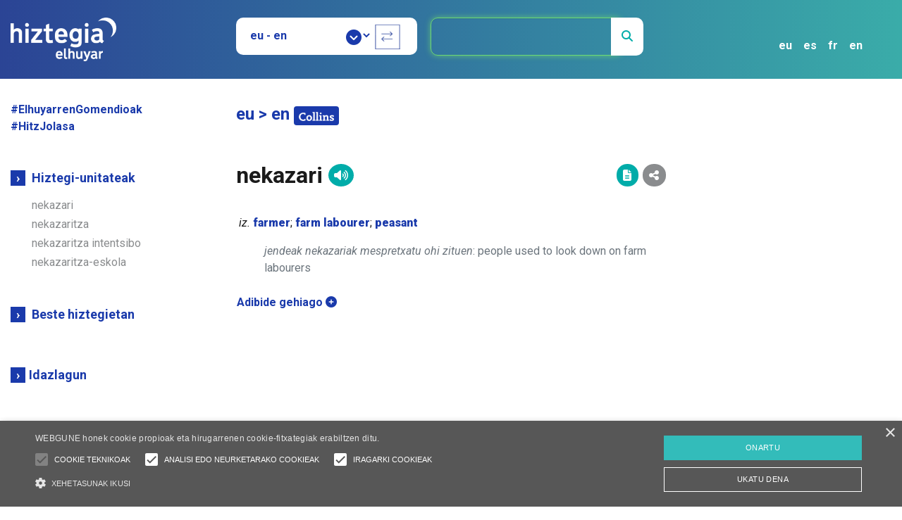

--- FILE ---
content_type: text/html; charset=utf-8
request_url: https://www.google.com/recaptcha/api2/aframe
body_size: 268
content:
<!DOCTYPE HTML><html><head><meta http-equiv="content-type" content="text/html; charset=UTF-8"></head><body><script nonce="Y7X56zqwU5ySMqck4s975w">/** Anti-fraud and anti-abuse applications only. See google.com/recaptcha */ try{var clients={'sodar':'https://pagead2.googlesyndication.com/pagead/sodar?'};window.addEventListener("message",function(a){try{if(a.source===window.parent){var b=JSON.parse(a.data);var c=clients[b['id']];if(c){var d=document.createElement('img');d.src=c+b['params']+'&rc='+(localStorage.getItem("rc::a")?sessionStorage.getItem("rc::b"):"");window.document.body.appendChild(d);sessionStorage.setItem("rc::e",parseInt(sessionStorage.getItem("rc::e")||0)+1);localStorage.setItem("rc::h",'1764275087834');}}}catch(b){}});window.parent.postMessage("_grecaptcha_ready", "*");}catch(b){}</script></body></html>